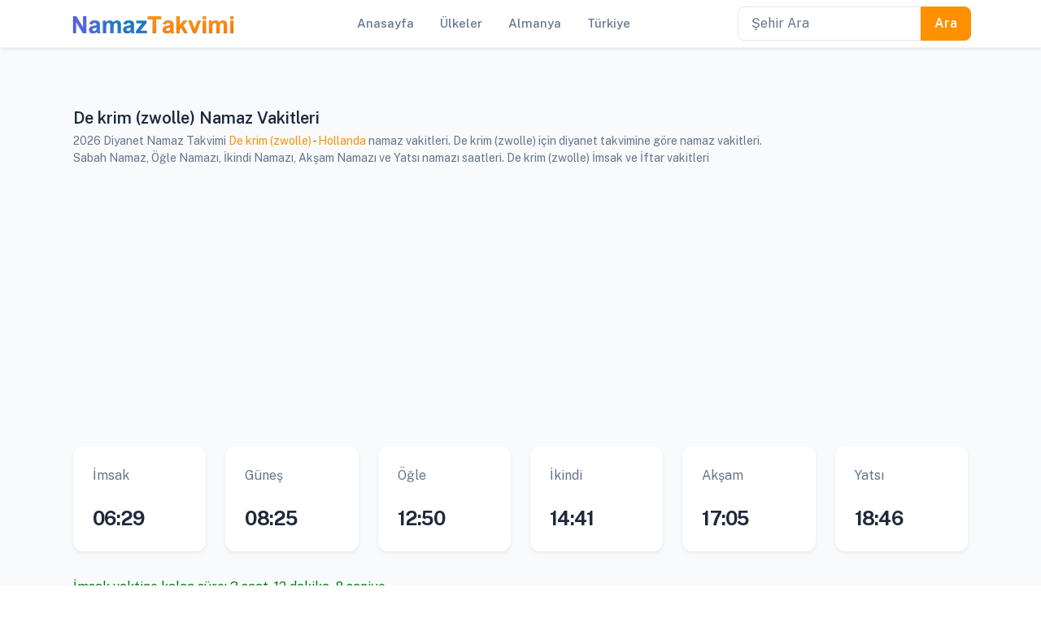

--- FILE ---
content_type: text/html; charset=UTF-8
request_url: https://www.namaztakvimi.com/hollanda/de-krim-zwolle-ezan-vakti.html
body_size: 7102
content:
<!doctype html>
<html lang="tr">
   <head>
      <!-- Required meta tags -->
<meta charset="utf-8" />
<meta name="viewport" content="width=device-width, initial-scale=1, shrink-to-fit=no" />

      <title>De krim (zwolle) Diyanet Namaz Vakitleri 2026 - Hollanda - De krim (zwolle)  Diyanet Ezan Vakti Vakitleri, Saati Saaatleri  | namaztakvimi.com</title> <meta name="description" content="En Kapsamlı Osmanlıca Sözlükler, Kelime Çözücü De krim (zwolle) Namaz Vakitleri, Kamus-ı Türki, Lugat-ı Naci, Redhouse, İngilizce, Fransızca, Almanca, Rumca, Rusca, Türkçe Sözlük" /><meta name="keywords" content="Osmanlıca,Osmanlı Türkçesi, Türkçe, Kamus,Lugat,Sözlük,Sözlükler,Kamus-ı Türki,Lugat-ı Naci,Lugat-ı Remzi, Lugat-ı Cudi, Kamus-ı Osmani, Mükemmel Osmanlı Lugatı, Kamusul Alam, Memaliki Osmani, Redhouse İngilizce Sözlük, Osmanlıca ingilizce, Almanca, Fransızca, Fransevi" />
        <link rel="canonical" href="https://www.namaztakvimi.com/hollanda/de-krim-zwolle-ezan-vakti.html">   

      <link rel="stylesheet" href="https://www.namaztakvimi.com/kapak/n2/libs/swiper/swiper-bundle.min.css" />
<link rel="shortcut icon" href="https://www.namaztakvimi.com/favicon.ico" />
<meta name="msapplication-TileColor" content="#8b3dff" /> 

<!-- Color modes -->
<script src="https://www.namaztakvimi.com/kapak/n2/js/vendors/color-modes.js"></script>

<!-- Libs CSS -->
<link href="https://www.namaztakvimi.com/kapak/n2/libs/simplebar/dist/simplebar.min.css" rel="stylesheet" />
<link href="https://www.namaztakvimi.com/kapak/n2/libs/bootstrap-icons/font/bootstrap-icons.min.css" rel="stylesheet" />

<!-- Scroll Cue -->
<link rel="stylesheet" href="https://www.namaztakvimi.com/kapak/n2/libs/scrollcue/scrollCue.css" />

<!-- Box icons -->
<link rel="stylesheet" href="https://www.namaztakvimi.com/kapak/n2/fonts/css/boxicons.min.css" />

<!-- Theme CSS -->
<link rel="stylesheet" href="https://www.namaztakvimi.com/kapak/n2/css/theme.min.css">
  
<script async src="https://pagead2.googlesyndication.com/pagead/js/adsbygoogle.js?client=ca-pub-8225079082187134"
     crossorigin="anonymous"></script>
<!-- Google tag (gtag.js) -->
<script async src="https://www.googletagmanager.com/gtag/js?id=G-1QTCCVTDJE"></script>
<script>
  window.dataLayer = window.dataLayer || [];
  function gtag(){dataLayer.push(arguments);}
  gtag('js', new Date());

  gtag('config', 'G-1QTCCVTDJE');
</script> 
 
  

 

   </head>
   <body>
      <!-- Navbar -->
<header>
   <nav class="navbar navbar-expand-lg  navbar-light w-100 transparent">
      <div class="container px-3">
         <a class="navbar-brand" href="/"><img src="https://www.namaztakvimi.com/kapak/n2/nt.png" alt /></a>
         <button class="navbar-toggler offcanvas-nav-btn" type="button">
            <i class="bi bi-list"></i>
         </button>
         <div class="offcanvas offcanvas-start offcanvas-nav" style="width: 20rem">
            <div class="offcanvas-header">
               <a href="/" class="text-inverse"><img src="https://www.namaztakvimi.com/kapak/n2/nt.png" alt /></a>
               <button type="button" class="btn-close" data-bs-dismiss="offcanvas" aria-label="Close"></button>
            </div>
            <div class="offcanvas-body pt-0 align-items-center">
               <ul class="navbar-nav mx-auto align-items-lg-center">
                  <li class="nav-item"><a class="nav-link  " href="/" role="button">Anasayfa</a> </li>
                  <li class="nav-item"><a class="nav-link  " href="/ulkeler.html" role="button">Ülkeler</a> </li>
                  <li class="nav-item"><a class="nav-link  " href="/almanya/index.html" role="button">Almanya</a> </li>
                  <li class="nav-item"><a class="nav-link  " href="/turkiye/index.html" role="button">Türkiye</a> </li>
   
               </ul>
               <div class="mt-3 mt-lg-0 d-flex align-items-center">
                  <form action="/ara">
                     <div class="input-group">
                        <input class="form-control" name="q" type="search" placeholder="Şehir Ara" id="searchInput" aria-describedby="button-addon2" />
                        <input type="submit" class="btn btn-primary" id="button-addon2" value="Ara">
                     </div> 
                  </form> 
               </div>
            </div>
         </div>
      </div>
   </nav>
</header>
 

 
      <main>
 
         <section class="py-lg-7 py-5 bg-light-subtle">
            <div class="container">
               <div class="row">
                  <div class="col-12">

          <div class="mb-5 mt-4"><h4 class="mb-1">De krim (zwolle) Namaz Vakitleri</h4><p class="mb-0 fs-6">2026 Diyanet Namaz Takvimi  <a href="https://www.namaztakvimi.com/hollanda/de-krim-zwolle-ezan-vakti.html" title="De krim (zwolle) diyanet">De krim (zwolle)</a> - <a href="https://www.namaztakvimi.com/hollanda/index.html" title="Hollanda diyanet">Hollanda</a>  namaz vakitleri. De krim (zwolle) için    diyanet takvimine göre namaz  vakitleri.<br> Sabah Namaz, Öğle Namazı, İkindi Namazı, Akşam Namazı ve Yatsı namazı saatleri. De krim (zwolle) İmsak ve İftar vakitleri </p></div><style>
.adsense-container {
    width: 100%;
    max-width: 1250px; /* Masaüstü için geniş reklam */
    height: auto; /* Masaüstü için otomatik yükseklik */
    margin: 2px auto;
}

@media (max-width: 768px) {
    .adsense-container {
        display: none; /* Mobilde reklamı gizle */
    } 
    .adsense-containerx {
        max-width: 100%;  /* Mobilde tam genişlik */
        height: 25vh; /* Mobilde ekran yüksekliğinin %30u */
    }

    .adsense-containerx ins {
        height: 100% !important; /* Reklamın yüksekliğini kapsaması için */
        width: 100% !important;
        display: block !important;
    }
}

.adsense-container2 {
    width: 100%;
    max-width: 1250px; /* Masaüstü için geniş reklam */
    height: auto; /* Masaüstü için otomatik yükseklik */
    margin: 2px auto;
}

@media (max-width: 768px) {  
    .adsense-container2 {
        max-width: 100%;  /* Mobilde tam genişlik */
        height: 25vh; /* Mobilde ekran yüksekliğinin %30u */
    }

    .adsense-container2 ins {
        height: 100% !important; /* Reklamın yüksekliğini kapsaması için */
        width: 100% !important;
        display: block !important;
    }
}
</style>
<div class="mb-5 adsense-container2">        
<ins class="adsbygoogle"
     style="display:block"
     data-ad-client="ca-pub-8225079082187134"
     data-ad-slot="7919196816"
     data-ad-format="auto"
     data-full-width-responsive="true"></ins>
<script>
     (adsbygoogle = window.adsbygoogle || []).push({});
</script></div>
                     <div class="row mb-5 g-4">
                        <div class="col-lg-2 col-md-4 col-6">
                           <div class="card border-0 shadow-sm card-lift ">
                              <div class="card-body">
                                 <span>İmsak</span>
                                 <h3 class="mb-0 mt-4">06:29</h3>
                              </div>
                           </div>
                        </div>
                        <div class="col-lg-2 col-md-4 col-6">
                           <div class="card border-0 shadow-sm card-lift "">
                              <div class="card-body">
                                 <span>Güneş</span>
                                 <h3 class="mb-0 mt-4">08:25</h3>
                              </div>
                           </div>
                        </div>
                        <div class="col-lg-2 col-md-4 col-6">
                           <div class="card border-0 shadow-sm card-lift ">
                              <div class="card-body">
                                 <span>Öğle</span>
                                 <h3 class="mb-0 mt-4">12:50</h3>
                              </div>
                           </div>
                        </div>
                        <div class="col-lg-2 col-md-4 col-6">
                           <div class="card border-0 shadow-sm card-lift ">
                              <div class="card-body">
                                 <span>İkindi</span>
                                 <h3 class="mb-0 mt-4">14:41</h3>
                              </div>
                           </div>
                        </div>
                        <div class="col-lg-2 col-md-4 col-6">
                           <div class="card border-0 shadow-sm card-lift ">
                              <div class="card-body">
                                 <span>Akşam</span>
                                 <h3 class="mb-0 mt-4">17:05</h3>
                              </div>
                           </div>
                        </div>
                        <div class="col-lg-2 col-md-4 col-6">
                           <div class="card border-0 shadow-sm card-lift ">
                              <div class="card-body">
                                 <span>Yatsı</span>
                                 <h3 class="mb-0 mt-4">18:46</h3>
                              </div>
                           </div>
                        </div>
                     </div><div id="sayaç" class="mb-2 mt-2 text-success"></div>
	    <script> 
	        const namazVakitleri = {"\u0130msak vaktine":"06:29","G\u00fcn do\u011fumuna":"08:25","\u00d6\u011fle namaz\u0131na":"12:50","\u0130kindi namaz\u0131na":"14:41","Ak\u015fam namaz\u0131na":"17:05","Yats\u0131 namaz\u0131na":"18:46"};
	        
	        // PHP'den gelen şimdiki tarih ve saati al
	        let now = new Date("2026-01-21 03:16:48");

	        let aktifVakit = '';
	        let aktifVakitAdi =  '';
	        let kalanSure =  '';

	        for (const [vakit, saat] of Object.entries(namazVakitleri)) {
	            const vakitSaati = new Date("2026-01-21 03:16:48");
	            const [vHour, vMinute] = saat.split(":");
	            vakitSaati.setHours(vHour, vMinute, 0, 0);

	            if (now < vakitSaati && !aktifVakit) {
	                aktifVakit = vakitSaati;
	                aktifVakitAdi = vakit;
	                kalanSure = vakitSaati - now;
	                break;
	            }
	        }

	        function updateCounter() { 
	            if (kalanSure > 0) {
	                kalanSure -= 1000; // Her seferinde 1 saniye azalt

	                const kalanSaat = Math.floor(kalanSure / (1000 * 60 * 60));
	                const kalanDakika = Math.floor((kalanSure % (1000 * 60 * 60)) / (1000 * 60));
	                const kalanSaniye = Math.floor((kalanSure % (1000 * 60)) / 1000);

	                let kalanSureMetni = ""; 

	                if (kalanSaat > 0) {
	                    kalanSureMetni += `${kalanSaat} saat, `;
	                }
	                if (kalanDakika > 0) {
	                    kalanSureMetni += `${kalanDakika} dakika, `;
	                }

	                kalanSureMetni += `${kalanSaniye} saniye`;

	                document.getElementById("sayaç").innerText = 
	                    `${aktifVakitAdi} kalan süre: ${kalanSureMetni}`;
	            } else {
	                //document.getElementById("sayaç").innerText = `${aktifVakitAdi} vakti geldi.`;
	                document.getElementById("sayaç").innerText = ``;
	                clearInterval(counterInterval); // Sayaç durdurulur
	            }
	        }

	        // Sayaç her saniye güncellenecek
	        let counterInterval = setInterval(updateCounter, 1000);

	        // Sayfada sayaç için bir alan oluştur
	        document.addEventListener("DOMContentLoaded", function() {
	            if (aktifVakitAdi) {
	                updateCounter();
	            } else {
	                //document.getElementById("sayaç").innerText = "Tüm vakitler geçti.";
	                document.getElementById("sayaç").innerText = "";
	            }
	        });
	    </script>
                     <div class="card border-0 mb-4 shadow-sm">
                        <div class="card-header border-0  py-3 text-center">
                           <h3 class="mb-1 text-primary-emphasis text-center ">21 Ocak 2026 Çarşamba</h3> 

                           <p class="text-center">	 De krim (zwolle) yerel saati: <span id="clock" class="text-info"></span>   
                           </p>
                        </div>
                        <div class="card-body">
                           <div class="row">
                              <div class="col-lg-6">
                                 <div class="mb-4 mb-lg-0">
                           		<h4 class="mb-1 text-primary-emphasis text-center">Rumi Takvim</h4> 
                                 <p class="fs-2  text-center">8 Kânûn-ı Sânî 1441</p>
		                           </div>
		                        </div>
                              <div class="col-lg-6">
                                 <div class="mb-4 mb-lg-0">

                           		<h4 class="mb-1 text-primary-emphasis text-center">Hicri Takvim</h4> 

                                  <p class="fs-2 text-center">2 Şaban 1447</p>
		                           </div>
		                        </div>
                           </div>
                        Diyanet Namaz Takvimine  göre 2025 yılı hicri takvimde bugün 2 Şaban 1447 
                        </div>
                     </div>

	 
	    
	    <script> 
	        let serverTime = new Date('2026-01-21 03:16:48');

	        // Saati ekranda güncelleyecek bir fonksiyon
	        function updateClock() {
	            let hours = serverTime.getHours();
	            let minutes = serverTime.getMinutes();
	            let seconds = serverTime.getSeconds();

	            // Dakika ve saniyeleri 2 basamaklı yapmak için
	            minutes = minutes < 10 ? '0' + minutes : minutes;
	            seconds = seconds < 10 ? '0' + seconds : seconds;

	            // Saat bilgisini ekrana yazdır
	            document.getElementById('clock').innerHTML = hours + ':' + minutes + ':' + seconds;

	            // Bir saniye artır
	            serverTime.setSeconds(serverTime.getSeconds() + 1);
	        }

	        // Sayfa yüklendiğinde saati başlat
	        updateClock();
	        setInterval(updateClock, 1000); // Saati her saniye güncelle
	    </script></div><div class="mb-5 adsense-container">
<ins class="adsbygoogle"
     style="display:block"
     data-ad-client="ca-pub-8225079082187134"
     data-ad-slot="2490877795"
     data-ad-format="auto"
     data-full-width-responsive="true"></ins>
<script>
     (adsbygoogle = window.adsbygoogle || []).push({});
</script>
</div>
 
                     <div class="card border-0 shadow-sm mb-4 mt-4">
                        <div class="card-body p-lg-5 "
                     <div>
                        <h4 class="mb-1">De krim (zwolle) Namaz Vakitleri</h4> 
                        <p class="mb-1">De krim (zwolle) diyanet namaz takvimine göre aylık ve haftalık namaz vakitleri listesi aşağıdadır.  </p> 
                     </div><div class="p-2"><div class=" d-none d-md-block"><div class="row border-bottom p-2 text-primary fw-bold "><div class="col-md-3"><div>&nbsp;</div></div><div class="col-md-9 row "><div class="col-md-2 col-6">İmsak</div><div class="col-md-2 col-6">Güneş</div><div class="col-md-2 col-6">Öğle</div><div class="col-md-2 col-6">İkindi</div><div class="col-md-2 col-6">Akşam</div><div class="col-md-2 col-6">Yatsı</div></div></div></div><div class="row  border-bottom p-2  mt-3 text-body  text-opacity-50 "><div class="col-md-3"><div>20 Ocak 2026   Sa</div></div><div class="col-md-9 row "><div class="col-md-2 col-6 "><div class="d-block mt-2 pt-2 border-top d-md-none text-info">İmsak</div> 06:30 </div><div class="col-md-2 col-6"><div class="d-block mt-2 pt-2 border-top d-md-none text-info">Güneş</div>08:26 </div><div class="col-md-2 col-6"><div class="d-block mt-2 pt-2 border-top d-md-none text-info">Öğle</div>12:49 </div><div class="col-md-2 col-6"><div class="d-block mt-2 pt-2 border-top d-md-none text-info">İkindi</div>14:39 </div><div class="col-md-2 col-6"><div class="d-block mt-2 pt-2 border-top d-md-none text-info">Akşam</div>17:03 </div><div class="col-md-2 col-6"><div class="d-block mt-2 pt-2 border-top d-md-none text-info">Yatsı</div>18:45 </div></div></div><div class="row bg-secondary-subtle fw-bold border-bottom p-2  mt-3 bg-opacity-10  card-lift"><div class="col-md-3"><div>21 Ocak 2026   Ca</div></div><div class="col-md-9 row "><div class="col-md-2 col-6 "><div class="d-block mt-2 pt-2 border-top d-md-none text-info">İmsak</div> 06:29 </div><div class="col-md-2 col-6"><div class="d-block mt-2 pt-2 border-top d-md-none text-info">Güneş</div>08:25 </div><div class="col-md-2 col-6"><div class="d-block mt-2 pt-2 border-top d-md-none text-info">Öğle</div>12:50 </div><div class="col-md-2 col-6"><div class="d-block mt-2 pt-2 border-top d-md-none text-info">İkindi</div>14:41 </div><div class="col-md-2 col-6"><div class="d-block mt-2 pt-2 border-top d-md-none text-info">Akşam</div>17:05 </div><div class="col-md-2 col-6"><div class="d-block mt-2 pt-2 border-top d-md-none text-info">Yatsı</div>18:46 </div></div></div><div class="row border-bottom p-2 mt-3 card-lift "><div class="col-md-3"><div>22 Ocak 2026   Pe</div></div><div class="col-md-9 row "><div class="col-md-2 col-6 "><div class="d-block mt-2 pt-2 border-top d-md-none text-info">İmsak</div> 06:28 </div><div class="col-md-2 col-6"><div class="d-block mt-2 pt-2 border-top d-md-none text-info">Güneş</div>08:23 </div><div class="col-md-2 col-6"><div class="d-block mt-2 pt-2 border-top d-md-none text-info">Öğle</div>12:50 </div><div class="col-md-2 col-6"><div class="d-block mt-2 pt-2 border-top d-md-none text-info">İkindi</div>14:42 </div><div class="col-md-2 col-6"><div class="d-block mt-2 pt-2 border-top d-md-none text-info">Akşam</div>17:06 </div><div class="col-md-2 col-6"><div class="d-block mt-2 pt-2 border-top d-md-none text-info">Yatsı</div>18:48 </div></div></div><div class="row border-bottom p-2 mt-3 card-lift "><div class="col-md-3"><div>23 Ocak 2026   Cu</div></div><div class="col-md-9 row "><div class="col-md-2 col-6 "><div class="d-block mt-2 pt-2 border-top d-md-none text-info">İmsak</div> 06:28 </div><div class="col-md-2 col-6"><div class="d-block mt-2 pt-2 border-top d-md-none text-info">Güneş</div>08:22 </div><div class="col-md-2 col-6"><div class="d-block mt-2 pt-2 border-top d-md-none text-info">Öğle</div>12:50 </div><div class="col-md-2 col-6"><div class="d-block mt-2 pt-2 border-top d-md-none text-info">İkindi</div>14:44 </div><div class="col-md-2 col-6"><div class="d-block mt-2 pt-2 border-top d-md-none text-info">Akşam</div>17:08 </div><div class="col-md-2 col-6"><div class="d-block mt-2 pt-2 border-top d-md-none text-info">Yatsı</div>18:49 </div></div></div><div class="row border-bottom p-2 mt-3 card-lift "><div class="col-md-3"><div>24 Ocak 2026   Ct</div></div><div class="col-md-9 row "><div class="col-md-2 col-6 "><div class="d-block mt-2 pt-2 border-top d-md-none text-info">İmsak</div> 06:27 </div><div class="col-md-2 col-6"><div class="d-block mt-2 pt-2 border-top d-md-none text-info">Güneş</div>08:21 </div><div class="col-md-2 col-6"><div class="d-block mt-2 pt-2 border-top d-md-none text-info">Öğle</div>12:50 </div><div class="col-md-2 col-6"><div class="d-block mt-2 pt-2 border-top d-md-none text-info">İkindi</div>14:45 </div><div class="col-md-2 col-6"><div class="d-block mt-2 pt-2 border-top d-md-none text-info">Akşam</div>17:10 </div><div class="col-md-2 col-6"><div class="d-block mt-2 pt-2 border-top d-md-none text-info">Yatsı</div>18:51 </div></div></div><div class="row border-bottom p-2 mt-3 card-lift "><div class="col-md-3"><div>25 Ocak 2026   Pa</div></div><div class="col-md-9 row "><div class="col-md-2 col-6 "><div class="d-block mt-2 pt-2 border-top d-md-none text-info">İmsak</div> 06:26 </div><div class="col-md-2 col-6"><div class="d-block mt-2 pt-2 border-top d-md-none text-info">Güneş</div>08:20 </div><div class="col-md-2 col-6"><div class="d-block mt-2 pt-2 border-top d-md-none text-info">Öğle</div>12:51 </div><div class="col-md-2 col-6"><div class="d-block mt-2 pt-2 border-top d-md-none text-info">İkindi</div>14:47 </div><div class="col-md-2 col-6"><div class="d-block mt-2 pt-2 border-top d-md-none text-info">Akşam</div>17:12 </div><div class="col-md-2 col-6"><div class="d-block mt-2 pt-2 border-top d-md-none text-info">Yatsı</div>18:52 </div></div></div><div class="row border-bottom p-2 mt-3 card-lift "><div class="col-md-3"><div>26 Ocak 2026   Pt</div></div><div class="col-md-9 row "><div class="col-md-2 col-6 "><div class="d-block mt-2 pt-2 border-top d-md-none text-info">İmsak</div> 06:25 </div><div class="col-md-2 col-6"><div class="d-block mt-2 pt-2 border-top d-md-none text-info">Güneş</div>08:18 </div><div class="col-md-2 col-6"><div class="d-block mt-2 pt-2 border-top d-md-none text-info">Öğle</div>12:51 </div><div class="col-md-2 col-6"><div class="d-block mt-2 pt-2 border-top d-md-none text-info">İkindi</div>14:48 </div><div class="col-md-2 col-6"><div class="d-block mt-2 pt-2 border-top d-md-none text-info">Akşam</div>17:14 </div><div class="col-md-2 col-6"><div class="d-block mt-2 pt-2 border-top d-md-none text-info">Yatsı</div>18:54 </div></div></div><div class="row border-bottom p-2 mt-3 card-lift "><div class="col-md-3"><div>27 Ocak 2026   Sa</div></div><div class="col-md-9 row "><div class="col-md-2 col-6 "><div class="d-block mt-2 pt-2 border-top d-md-none text-info">İmsak</div> 06:23 </div><div class="col-md-2 col-6"><div class="d-block mt-2 pt-2 border-top d-md-none text-info">Güneş</div>08:17 </div><div class="col-md-2 col-6"><div class="d-block mt-2 pt-2 border-top d-md-none text-info">Öğle</div>12:51 </div><div class="col-md-2 col-6"><div class="d-block mt-2 pt-2 border-top d-md-none text-info">İkindi</div>14:50 </div><div class="col-md-2 col-6"><div class="d-block mt-2 pt-2 border-top d-md-none text-info">Akşam</div>17:15 </div><div class="col-md-2 col-6"><div class="d-block mt-2 pt-2 border-top d-md-none text-info">Yatsı</div>18:55 </div></div></div><div class="row border-bottom p-2 mt-3 card-lift "><div class="col-md-3"><div>28 Ocak 2026   Ca</div></div><div class="col-md-9 row "><div class="col-md-2 col-6 "><div class="d-block mt-2 pt-2 border-top d-md-none text-info">İmsak</div> 06:22 </div><div class="col-md-2 col-6"><div class="d-block mt-2 pt-2 border-top d-md-none text-info">Güneş</div>08:15 </div><div class="col-md-2 col-6"><div class="d-block mt-2 pt-2 border-top d-md-none text-info">Öğle</div>12:51 </div><div class="col-md-2 col-6"><div class="d-block mt-2 pt-2 border-top d-md-none text-info">İkindi</div>14:51 </div><div class="col-md-2 col-6"><div class="d-block mt-2 pt-2 border-top d-md-none text-info">Akşam</div>17:17 </div><div class="col-md-2 col-6"><div class="d-block mt-2 pt-2 border-top d-md-none text-info">Yatsı</div>18:57 </div></div></div><div class="row border-bottom p-2 mt-3 card-lift "><div class="col-md-3"><div>29 Ocak 2026   Pe</div></div><div class="col-md-9 row "><div class="col-md-2 col-6 "><div class="d-block mt-2 pt-2 border-top d-md-none text-info">İmsak</div> 06:21 </div><div class="col-md-2 col-6"><div class="d-block mt-2 pt-2 border-top d-md-none text-info">Güneş</div>08:14 </div><div class="col-md-2 col-6"><div class="d-block mt-2 pt-2 border-top d-md-none text-info">Öğle</div>12:51 </div><div class="col-md-2 col-6"><div class="d-block mt-2 pt-2 border-top d-md-none text-info">İkindi</div>14:52 </div><div class="col-md-2 col-6"><div class="d-block mt-2 pt-2 border-top d-md-none text-info">Akşam</div>17:19 </div><div class="col-md-2 col-6"><div class="d-block mt-2 pt-2 border-top d-md-none text-info">Yatsı</div>18:58 </div></div></div></div></div></div>
		<div class="mb-5 adsense-container">
			<ins class="adsbygoogle"
	     style="display:block"
	     data-ad-client="ca-pub-8225079082187134"
	     data-ad-slot="3620859156"
	     data-ad-format="auto"
	     data-full-width-responsive="true"></ins>
	<script>
	     (adsbygoogle = window.adsbygoogle || []).push({});
	</script></div>
                     <div class="card    mb-4 mt-4">
                        <div class="card-body p-lg-5"><h3 class="mb-4">De krim (zwolle) Ezan Saatleri</h3><ul class="list-group list-group-flush mb-0"><li class="list-group-item pb-4 px-0  ">
                           <h5 ><span>06:29</span><span class="ms-3">İmsak vakti</span></h5>
                           <p class="mb-0">De krim (zwolle) sabah namazı vakti  saat 06:29 geçedir. Namaz süresi gün doğumuna kadardır. </p></li><li class="list-group-item py-4 px-0">
                           <h5 ><span>08:25</span><span class="ms-3">Gün doğumu</span></h5>
                           <p class="mb-0"> De krim (zwolle) için gün doğumu saat 08:25 geçedir. Güneş doğduktan sonra kerahat vakti girer. Bayram namazları ya da işrak kuşluk vakti güneşten 45 dakika sonra kılınır.    </p></li><li class="list-group-item py-4 px-0 ">
                           <h5  ><span>12:50</span><span class="ms-3">Öğle namazı vakti</span></h5>
                           <p class="mb-0"> De krim (zwolle) için öğle ezanı vakti saat 12:50 geçedir. Cuma namazı da öğle ezanı okunduktan sonra kılınır.  </p></li><li class="list-group-item py-4 px-0">
                           <h5 ><span>14:41</span><span class="ms-3">İkindi ezanı saati</span></h5>
                           <p class="mb-0">De krim (zwolle) için ikindi namazı vakti saat  14:41  geçedir.  </p></li><li class="list-group-item py-4 px-0">
                           <h5 ><span>17:05</span><span class="ms-3">Akşam ezanı saati</span></h5>
                           <p class="mb-0">De krim (zwolle) için akşam ezanı saat 17:05 geçe okunur. İftar vakti 17:05 akşam saati ile aynıdır.  </p></li><li class="list-group-item py-4 px-0">
                           <h5 ><span>18:46</span><span class="ms-3">Yatsı namazı vakti</span></h5>
                           <p class="mb-0">De krim (zwolle) için yatsı namazı saat 18:46 geçedir.  </p></li></ul>
                        </div>
                     </div><p> De krim (zwolle) için diyanet namaz vakitleri, diyanet takvimine göre Hollanda - De krim (zwolle) namaz vakitleri, De krim (zwolle) Ezan Saatleri, De krim (zwolle) İftar vakitleri, De krim (zwolle) imsak saati, De krim (zwolle) cuma namazı vakti, Hollanda De krim (zwolle) sabah namazı saati, De krim (zwolle)  öğle namazı, De krim (zwolle)  teheccüt vakti, De krim (zwolle)  kuşluk duha namazı saati, De krim (zwolle) waktu solat, De krim (zwolle) jadual waktu sholat, De krim (zwolle)  imsakiye, oruç vakitleri, De krim (zwolle)  işrak vakti, De krim (zwolle)  evvabin namazı, Salat, Salah time De krim (zwolle) Prayer Times,  De krim (zwolle) Namoz vaqtlari, De krim (zwolle)  kıble saati, De krim (zwolle)  için akşam namazı, De krim (zwolle) gün doğumu, De krim (zwolle) kerahat vakti, De krim (zwolle)  temkin vakti, De krim (zwolle) ibadet saatleri, De krim (zwolle)  namaz vakti ne zaman? De krim (zwolle)  yatsı ezanı ne zaman okunuyor? Namaz Takvimi vakit sistemi günlük, haftalık ve aylık namaz vakitleri


	</p>     </div>
        </div>
        </div>
        </section> 
         <div class="pattern-square"></div>
         <section class="bg-light py-5 py-lg-8 bg-opacity-50">
            <div class="container">
               <div class="row">

<div class="mt-6 col-12 d-flex flex-wrap gap-2"> 


  <a 
  
  href="https://www.namaztakvimi.com/suudi-arabistan/mekke-ezan-vakti.html" title="Mekke namaz vakitleri"  class="filter-badge ">Mekke</a>   <a  
  href="https://www.namaztakvimi.com/suudi-arabistan/medine-ezan-vakti.html" title="Medine namaz vakitleri"  class="filter-badge ">Medine</a>   <a  
  href="/turkiye/istanbul-ezan-vakti.html" title="istanbul namaz vakitleri"  class="filter-badge ">Istanbul</a>   <a  
  href="/turkiye/istanbul-ezan-vakti.html" title="istanbul namaz vakitleri"  class="filter-badge ">Istanbul</a>   <a   
  href="/turkiye/ankara-ezan-vakti.html" title="Ankara namaz vakitleri" class="filter-badge ">Ankara</a>   <a 
  href="/turkiye/izmir-ezan-vakti.html" title="izmir namaz vakitleri" class="filter-badge ">izmir</a>   <a 
  href="/turkiye/bursa-ezan-vakti.html" title="bursa namaz vakitleri" class="filter-badge ">Bursa</a>   <a 
  href="/turkiye/adana-ezan-vakti.html" title="adana namaz vakitleri" class="filter-badge ">Adana</a>   <a 
  href="/turkiye/kayseri-ezan-vakti.html" title="Kayseri namaz vakitleri" class="filter-badge ">Kayseri</a>   <a 
  href="/turkiye/antalya-ezan-vakti.html" title="Antalya namaz vakitleri" class="filter-badge ">Antalya</a>   <a 
  href="/turkiye/denizli-ezan-vakti.html" title="Denizli namaz vakitleri" class="filter-badge ">Denizli</a>  <br>
    <a 
  href="/almanya/koln-ezan-vakti.html" title="Köln namaz vakitleri" class="filter-badge ">Köln</a>   <a 
  href="/abd/new-york-ezan-vakti.html" title="NewYork namaz vakitleri" class="filter-badge ">NewYork</a>   <a 
  href="/avusturya/viyana-ezan-vakti.html" title="Viyana namaz vakitleri" class="filter-badge ">Viyana</a>   <a 
  href="/hollanda/amsterdam-ezan-vakti.html" title="amsterdam namaz vakitleri" class="filter-badge ">Amsterdam</a>   <a 
  href="/ingiltere/londra-ezan-vakti.html" title="london namaz vakitleri" class="filter-badge ">Londra</a>   <a 
  href="/kanada/toronto-ezan-vakti.html" title="Toronto namaz vakitleri" class="filter-badge ">Toronto</a>   <a 
  href="/fransa/paris-ezan-vakti.html" title="Paris namaz vakitleri" class="filter-badge ">Paris</a>   <a 
  href="/avustralya/sydney-ezan-vakti.html" title="Sydney namaz vakitleri" class="filter-badge ">Sydney</a>   <a 
  href="/arnavutluk/tiran-ezan-vakti.html" title="Tiran namaz vakitleri" class="filter-badge ">Tiran</a>   <a 
  href="/belcika/bruksel-ezan-vakti.html" title="Brüksel namaz vakitleri" class="filter-badge ">Brüksel</a>   <br>
    <a 
  href="/bosna-hersek/saraybosna-sarajevo--ezan-vakti.html" title="Saraybosna namaz vakitleri" class="filter-badge ">Saraybosna</a>   <a 
  href="/gurcistan/tiflis-ezan-vakti.html" title="Tiflis namaz vakitleri" class="filter-badge ">Tiflis</a>   <a 
  href="/bulgaristan/sofya-ezan-vakti.html" title="Sofya namaz vakitleri" class="filter-badge ">Sofya</a>   <a 
  href="/romanya/bukres-bucharest--ezan-vakti.html" title="Bükreş namaz vakitleri" class="filter-badge ">Bükreş</a>   <a 
  href="/isvicre/zurih-ezan-vakti.html" title="Zürih namaz vakitleri" class="filter-badge ">Zürih</a>


<ins class="adsbygoogle"
     style="display:block; margin-top:10px;"
     data-ad-client="ca-pub-8225079082187134"
     data-ad-slot="7152910056"
     data-ad-format="auto"
     data-full-width-responsive="true"></ins>
<script>
     (adsbygoogle = window.adsbygoogle || []).push({});
</script>


        </div>
        </div>
        </div>
        </section>
 


      </main>
<!--offcanvas-->
 <!-- Footer -->
<footer class="pt-7">
   <div class="container">
      <!-- Footer 4 column -->
      <div class="row">
         <div class="col-xxl-5 col-lg-5 col-md-7">
            <div class="mb-7 mb-xl-0">
               <div class="mb-4">
                  <a href="#">
                     <img src="https://www.namaztakvimi.com/kapak/n2/nt2.png" alt="Namaz Takvimi" class="text-inverse" />
                  </a>
               </div>
               <p class="mb-5">Diyanet Namaz Takvimi, Namaz Vakitleri, Günlük Haftalık ve Aylık Ezan Saatleri . نماز  تقويمي   - نماز وقتلري </p>
 
            </div>
         </div>
         <div class="offset-xxl-1 col-xxl-6 col-lg-6 offset-md-1 col-md-4">
            <div class="row" id="ft-links">
               <div class="col-lg-4 col-12">
                  <div class="position-relative">
                     <div class="mb-3 pb-2 d-flex justify-content-between border-bottom border-bottom-lg-0">
                        <h5>Avrupa</h5>
                        <a class="d-block d-lg-none stretched-link text-inherit" data-bs-toggle="collapse" href="#penAlt1" role="button" aria-expanded="false" aria-controls="penAlt1">
                           <i class="bi bi-chevron-down"></i>
                        </a>
                     </div>
                     <div class="collapse d-lg-block" id="penAlt1" data-bs-parent="#ft-links">
                        <ul class="list-unstyled mb-0 py-3 py-lg-0">
                           <li class="mb-2"><a href="/almanya/index.html" class="text-decoration-none text-reset">Almanya</a></li> 
                           <li class="mb-2"><a href="/hollanda/index.html" class="text-decoration-none text-reset">Hollanda</a></li> 
                           <li class="mb-2"><a href="/fransa/index.html" class="text-decoration-none text-reset">Fransa</a></li> 
                           <li class="mb-2"><a href="/avusturya/index.html" class="text-decoration-none text-reset">Avusturya</a></li> 
                           <li class="mb-2"><a href="/belçika/index.html" class="text-decoration-none text-reset">Belçika</a></li>  
                        </ul>
                     </div>
                  </div>
               </div>
               <div class="col-lg-4 col-12">
                  <div class="mb-3 pb-2 d-flex justify-content-between border-bottom border-bottom-lg-0 position-relative">
                        <h5>Asya</h5>
                        <a class="d-block d-lg-none stretched-link text-inherit" data-bs-toggle="collapse" href="#penAlt2" role="button" aria-expanded="false" aria-controls="penAlt2">
                           <i class="bi bi-chevron-down"></i>
                        </a>
                     </div>
                     <div class="collapse d-lg-block" id="penAlt2" data-bs-parent="#ft-links">
                        <ul class="list-unstyled mb-0 py-3 py-lg-0">
                           <li class="mb-2"><a href="/suudi-arabistan/index.html" class="text-decoration-none text-reset">Suudi Arabistan</a></li> 
                           <li class="mb-2"><a href="/azarbaycan/index.html" class="text-decoration-none text-reset">Azerbaycan</a></li> 
                           <li class="mb-2"><a href="/ozbekistan/index.html" class="text-decoration-none text-reset">Özbekistan</a></li>  
                           <li class="mb-2"><a href="/irak/index.html" class="text-decoration-none text-reset">Irak</a></li>  
                           <li class="mb-2"><a href="/rusya/index.html" class="text-decoration-none text-reset">Rusya</a></li> 
                     </ul>
                  </div>
               </div>
               <div class="col-lg-4 col-12">
                  <div class="mb-3 pb-2 d-flex justify-content-between border-bottom border-bottom-lg-0 position-relative">
                        <h5>Balkanlar</h5>
                        <a class="d-block d-lg-none stretched-link text-inherit" data-bs-toggle="collapse" href="#penAlt3" role="button" aria-expanded="false" aria-controls="penAlt3">
                           <i class="bi bi-chevron-down"></i>
                        </a>
                     </div>
                     <div class="collapse d-lg-block" id="penAlt3" data-bs-parent="#ft-links">
                        <ul class="list-unstyled mb-0 py-3 py-lg-0">
                           <li class="mb-2"><a href="/bulgaristan/index.html" class="text-decoration-none text-reset">Bulgaristan</a></li> 
                           <li class="mb-2"><a href="/makedonya/index.html" class="text-decoration-none text-reset">Makedonya</a></li> 
                           <li class="mb-2"><a href="/romanya/index.html" class="text-decoration-none text-reset">Romanya</a></li> 
                           <li class="mb-2"><a href="/yunanistan/index.html" class="text-decoration-none text-reset">Yunanistan</a></li> 
                           <li class="mb-2"><a href="/bosna-hersek/index.html" class="text-decoration-none text-reset">Bosna Hersek</a></li>  
                     </ul>
                  </div>
               </div>
            </div>
         </div>
      </div>
   </div>
   <div class="container mt-7 mb-3">
      <div class="row align-items-center">
         <div class="col-md-9">
            <div class="small mb-3 mb-md-0">
                   Namaz Takvimi © 2025 &nbsp;  <span dir="rtl" lang="ota">    <a href="https://www.namaztakvimi.com/" title="Namaz Takvimi">نماز  تقويمي   </a>   </span> &nbsp;  |  
               <a href="/sehirler.html">Şehirler</a>     |  
               <a href="/ulkeler.html">Ülkeler</a>    
            </div>
         </div>
         <div class="col-md-3">
            <div class="text-md-end d-flex align-items-center justify-content-md-end">
               <div class="dropdown">
                  <button class="btn btn-light btn-icon rounded-circle d-flex align-items-center" type="button" aria-expanded="false" data-bs-toggle="dropdown" aria-label="Toggle theme (auto)">
                     <i class="bi theme-icon-active"></i>
                     <span class="visually-hidden bs-theme-text">Toggle theme</span>
                  </button>
                  <ul class="dropdown-menu dropdown-menu-end shadow" aria-labelledby="bs-theme-text">
                     <li>
                        <button type="button" class="dropdown-item d-flex align-items-center" data-bs-theme-value="light" aria-pressed="false">
                           <i class="bi theme-icon bi-sun-fill"></i>
                           <span class="ms-2">Light</span>
                        </button>
                     </li>
                     <li>
                        <button type="button" class="dropdown-item d-flex align-items-center" data-bs-theme-value="dark" aria-pressed="false">
                           <i class="bi theme-icon bi-moon-stars-fill"></i>
                           <span class="ms-2">Dark</span>
                        </button>
                     </li>
                     <li>
                        <button type="button" class="dropdown-item d-flex align-items-center active" data-bs-theme-value="auto" aria-pressed="true">
                           <i class="bi theme-icon bi-circle-half"></i>
                           <span class="ms-2">Auto</span>
                        </button>
                     </li>
                  </ul>
               </div>
               <div class="ms-3 d-flex gap-2"> 
               </div>
            </div>
         </div>
      </div>
   </div>
</footer>
 
 

 <!-- Libs JS --> 
<script src="https://www.namaztakvimi.com/kapak/n2/libs/bootstrap/dist/js/bootstrap.bundle.min.js"></script>
<script src="https://www.namaztakvimi.com/kapak/n2/libs/simplebar/dist/simplebar.min.js"></script>
<script src="https://www.namaztakvimi.com/kapak/n2/libs/headhesive/dist/headhesive.min.js"></script>

<!-- Theme JS -->
<script src="https://www.namaztakvimi.com/kapak/n2/js/theme.min.js"></script>

      <script src="https://www.namaztakvimi.com/kapak/n2/libs/scrollcue/scrollCue.min.js"></script>
      <script src="https://www.namaztakvimi.com/kapak/n2/js/vendors/scrollcue.js"></script>
   </body>
</html>

--- FILE ---
content_type: text/html; charset=utf-8
request_url: https://www.google.com/recaptcha/api2/aframe
body_size: 267
content:
<!DOCTYPE HTML><html><head><meta http-equiv="content-type" content="text/html; charset=UTF-8"></head><body><script nonce="Dp9qW2PLsJnzx75UsOcaYQ">/** Anti-fraud and anti-abuse applications only. See google.com/recaptcha */ try{var clients={'sodar':'https://pagead2.googlesyndication.com/pagead/sodar?'};window.addEventListener("message",function(a){try{if(a.source===window.parent){var b=JSON.parse(a.data);var c=clients[b['id']];if(c){var d=document.createElement('img');d.src=c+b['params']+'&rc='+(localStorage.getItem("rc::a")?sessionStorage.getItem("rc::b"):"");window.document.body.appendChild(d);sessionStorage.setItem("rc::e",parseInt(sessionStorage.getItem("rc::e")||0)+1);localStorage.setItem("rc::h",'1768961811099');}}}catch(b){}});window.parent.postMessage("_grecaptcha_ready", "*");}catch(b){}</script></body></html>